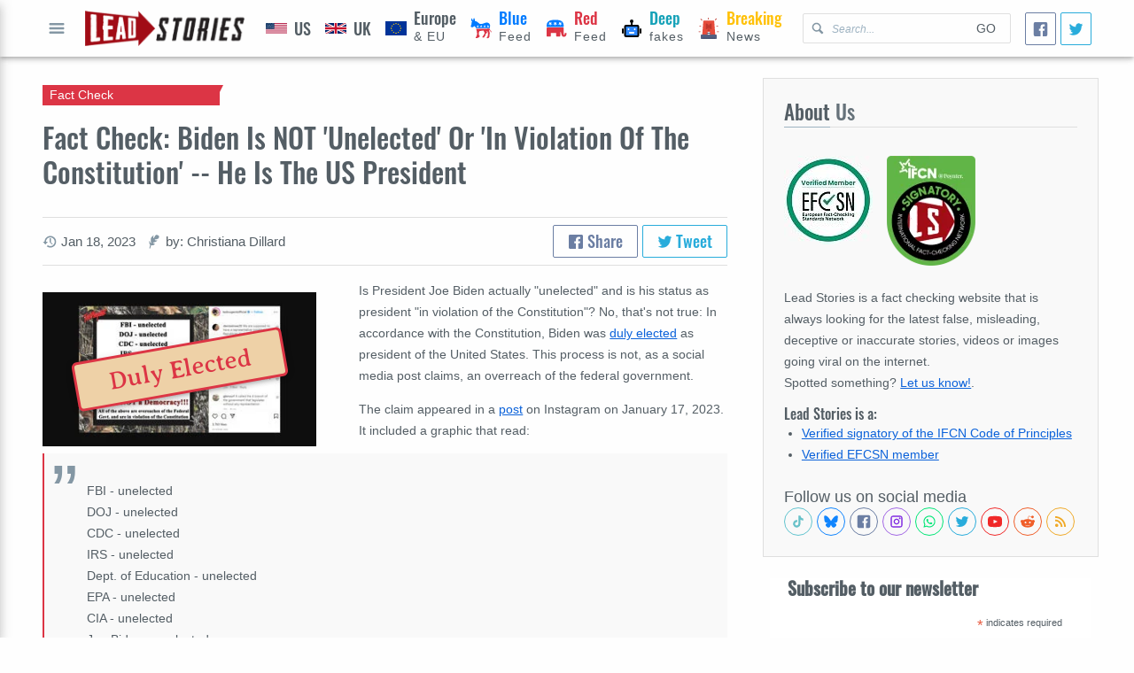

--- FILE ---
content_type: text/html; charset=utf-8
request_url: https://www.google.com/recaptcha/api2/aframe
body_size: 258
content:
<!DOCTYPE HTML><html><head><meta http-equiv="content-type" content="text/html; charset=UTF-8"></head><body><script nonce="gVhSrTgfMv5UoHefDP3_zA">/** Anti-fraud and anti-abuse applications only. See google.com/recaptcha */ try{var clients={'sodar':'https://pagead2.googlesyndication.com/pagead/sodar?'};window.addEventListener("message",function(a){try{if(a.source===window.parent){var b=JSON.parse(a.data);var c=clients[b['id']];if(c){var d=document.createElement('img');d.src=c+b['params']+'&rc='+(localStorage.getItem("rc::a")?sessionStorage.getItem("rc::b"):"");window.document.body.appendChild(d);sessionStorage.setItem("rc::e",parseInt(sessionStorage.getItem("rc::e")||0)+1);localStorage.setItem("rc::h",'1769283716993');}}}catch(b){}});window.parent.postMessage("_grecaptcha_ready", "*");}catch(b){}</script></body></html>

--- FILE ---
content_type: image/svg+xml
request_url: https://leadstories.com/theme/img/helmet.svg
body_size: 1422
content:
<?xml version="1.0" encoding="iso-8859-1"?>
<!-- Generator: Adobe Illustrator 19.0.0, SVG Export Plug-In . SVG Version: 6.00 Build 0)  -->
<svg version="1.1" id="Layer_1" xmlns="http://www.w3.org/2000/svg" xmlns:xlink="http://www.w3.org/1999/xlink" x="0px" y="0px"
	 viewBox="0 0 512.003 512.003" style="enable-background:new 0 0 512.003 512.003;" xml:space="preserve">
<path style="fill:#CCCCCC;" d="M228.723,346.835V471.82h-39.33V362.785c3.235-0.4,6.507-0.824,9.829-1.286
	c11.166-1.549,21.52-6.707,29.488-14.675L228.723,346.835z"/>
<path style="fill:#0B9B53;" d="M502.634,251.989v26.328l-203.869,16.012c-12.29,0.962-23.83,6.282-32.548,15l-37.507,37.494
	c-7.968,7.968-18.322,13.127-29.488,14.675c-3.322,0.462-6.595,0.887-9.829,1.286c-72.64,8.843-123.398,0.712-152.087-7.044v-0.013
	l39.305-76.512c9.192-17.898,27.402-29.338,47.511-29.888c126.458-3.497,282.429-5.97,339.57-15.15L502.634,251.989z"/>
<path style="fill:#999999;" d="M228.723,346.835v44.938l-0.012,0.013c-7.968,7.968-18.322,13.127-29.488,14.675
	c-3.322,0.462-6.595,0.887-9.829,1.286v-44.963c3.235-0.4,6.507-0.824,9.829-1.286c11.166-1.549,21.52-6.707,29.488-14.675
	L228.723,346.835z"/>
<path style="fill:#06B559;" d="M450.34,193.612l13.351,40.567c-57.14,9.18-213.112,11.653-339.57,15.15
	c-20.108,0.55-38.318,11.99-47.511,29.888l-39.305,76.512v0.013c-18.61-5.033-27.939-9.917-27.939-9.917
	c4.022-12.078,5.545-44.588,5.745-83.718c0.287-58.489,23.181-111.883,60.588-151.637c37.394-39.755,89.314-65.858,147.666-69.78
	C325.068,33.869,418.466,96.804,450.34,193.612z"/>
<path style="fill:#0B9B53;" d="M150.648,131.441c34.197-36.355,81.676-60.227,135.039-63.814c25.79-1.73,50.994,1.454,74.578,8.835
	c-39.516-25.781-87.216-39.105-136.902-35.774c-58.352,3.922-110.272,30.025-147.666,69.78
	c-37.407,39.755-60.3,93.148-60.588,151.637c-0.2,39.13-1.724,71.641-5.745,83.718c0,0,9.33,4.883,27.939,9.917v-0.013
	l39.305-76.512c4.48-8.722,11.111-15.893,19.049-21.035C98.729,209.385,119.002,165.073,150.648,131.441z"/>
<g>
	<path style="fill:#333333;" d="M506.528,243.478l-35.22-16.107l-12.073-36.68C426.019,89.756,328.779,24.227,222.744,31.346
		c-58.825,3.948-113.471,29.768-153.869,72.706C28.462,147.005,6.043,203.119,5.749,262.058
		c-0.272,54.539-3.015,74.043-5.267,80.801c-1.454,4.36,0.471,9.131,4.545,11.262c2.133,1.117,43.032,21.911,122.941,21.911
		c15.817,0,33.18-0.823,52.06-2.768v98.554c0,5.173,4.194,9.367,9.367,9.367h39.33c5.173,0,9.367-4.194,9.367-9.367v-121.11
		l34.75-34.75c7.134-7.135,16.604-11.501,26.664-12.29l203.862-16.008c4.875-0.383,8.634-4.45,8.634-9.339v-26.325
		C512,248.332,509.862,245.002,506.528,243.478z M24.484,262.15c0.27-54.183,20.88-105.771,58.035-145.26
		c37.147-39.48,87.392-63.222,141.481-66.851c97.475-6.547,186.898,53.704,217.442,146.51l9.846,29.915
		c-52.589,6.478-160.152,9.21-264.424,11.858c-21.407,0.543-42.585,1.082-62.993,1.645c-23.541,0.648-44.841,14.051-55.585,34.974
		l-35.758,69.593c-5.117-1.562-9.209-3.021-12.245-4.2C22.916,325.619,24.296,299.847,24.484,262.15z M198.761,462.45v-91.436
		c0.592-0.08,1.165-0.147,1.76-0.23c6.558-0.913,12.932-2.911,18.836-5.851v97.517H198.761z M493.266,269.66l-195.228,15.33
		c-14.504,1.139-28.158,7.433-38.445,17.72l-37.495,37.495c-6.488,6.488-15.068,10.757-24.16,12.024
		c-67.182,9.354-116.284,3.911-146.834-2.853l33.847-65.876c7.621-14.841,22.732-24.347,39.437-24.807
		c20.396-0.565,41.558-1.102,62.951-1.644c110.601-2.808,224.889-5.71,275.006-13.178l30.921,14.141V269.66z"/>
	<circle style="fill:#333333;" cx="235.381" cy="203.409" r="9.367"/>
</g>
<g>
</g>
<g>
</g>
<g>
</g>
<g>
</g>
<g>
</g>
<g>
</g>
<g>
</g>
<g>
</g>
<g>
</g>
<g>
</g>
<g>
</g>
<g>
</g>
<g>
</g>
<g>
</g>
<g>
</g>
</svg>
